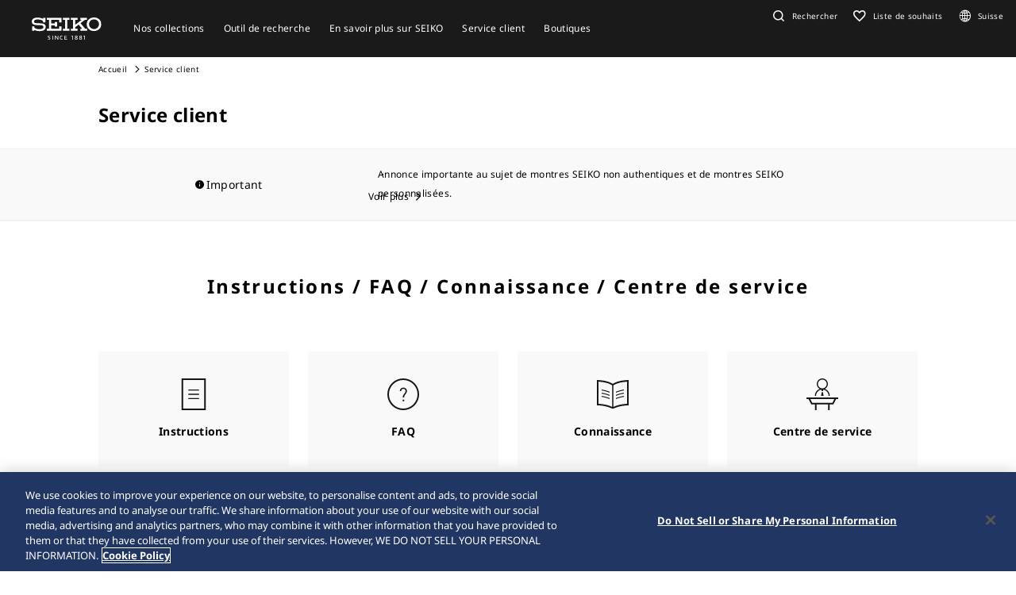

--- FILE ---
content_type: text/html; charset=utf-8
request_url: https://www.seikowatches.com/ch-fr/customerservice/?caliberNumber=&language=fr-FR&idx=M
body_size: 7009
content:






<!DOCTYPE html>
<html lang=fr >
<head>
  




    <meta charset="utf-8" />
    <title>Service client | SEIKO WATCHES</title>
    <meta name="viewport" content="width=device-width, initial-scale=1" />
    <meta name="format-detection" content="telephone=no">
        <link rel="canonical" href="/ch-fr/customerservice" />
        <meta http-equiv="X-UA-Compatible" content="IE=edge" />
    <meta name="format-detection" content="telephone=no,address=no,email=no" />
    <meta name="description" content="Seiko ist eine der wenigen voll integrierten Uhrenmanufakturen. Wir entwerfen und entwickeln unsere eigenen Uhrwerke mit modernster Technologie." />
    <meta name="keywords" content="Seiko, Seiko Uhr, Seiko Uhren, Manufaktur, Handwerkskunst, Uhr, Uhren, Armbanduhr, Japan" />
    <meta name="twitter:card" content="summary_large_image">

    
<!-- Google Tag Manager -->
<script>(function(w,d,s,l,i){w[l]=w[l]||[];w[l].push({'gtm.start':
new Date().getTime(),event:'gtm.js'});var f=d.getElementsByTagName(s)[0],
j=d.createElement(s),dl=l!='dataLayer'?'&l='+l:'';j.async=true;j.src=
'https://www.googletagmanager.com/gtm.js?id='+i+dl;f.parentNode.insertBefore(j,f);
})(window,document,'script','dataLayer','GTM-K6HG3NW');</script>
<!-- End Google Tag Manager -->                <link rel="shortcut icon" href="/ch-fr/-/media/Images/GlobalEn/Seiko/Home/common/SeikoLogo/favicon.ico" />
            <link rel="apple-touch-icon" sizes="180x180" href="/ch-fr/-/media/Images/GlobalEn/Seiko/Home/common/SeikoLogo/webclip.png" />
    <meta property="og:title" content="Service client | SEIKO WATCHES" />
    <meta property="og:type" content="article" />
    <meta property="og:url" content="https://www.seikowatches.com/ch-fr/customerservice" />
    
        <meta property="og:image" content="https://www.seikowatches.com/ch-fr/-/media/Images/GlobalEn/Seiko/Home/common/SeikoLogo/ThumbnailSeikoLogo.jpg" />
        <meta name="thumbnail" content="https://www.seikowatches.com/ch-fr/-/media/Images/GlobalEn/Seiko/Home/common/SeikoLogo/ThumbnailSeikoLogo.jpg" />
        <meta property="og:image:height" content="630" />
    <meta property="og:description" content="" />

    <meta property="og:locale :alternate" content="fr-FR" />
        <meta property="og:site_name" content="SEIKO WATCHES" />
    
    
    

    <link rel="stylesheet" href="/common/swc/css/style.css?cacheDate=202512030208" />
    <link rel="stylesheet" href="/vendor/seiko/css/common.css?cacheDate=202512030208" />
    
    
    
    
        <link rel="alternate" hreflang="ja-jp" href="https://www.seikowatches.com/jp-ja/customerservice" data-id="hreflang">
        <link rel="alternate" hreflang="en-us" href="https://www.seikowatches.com/us-en/customerservice" data-id="hreflang">
        <link rel="alternate" hreflang="en-uk" href="https://www.seikowatches.com/uk-en/customerservice" data-id="hreflang">
        <link rel="alternate" hreflang="en-au" href="https://www.seikowatches.com/au-en/customerservice" data-id="hreflang">
        <link rel="alternate" hreflang="en-in" href="https://www.seikowatches.com/in-en/customerservice" data-id="hreflang">
        <link rel="alternate" hreflang="de-de" href="https://www.seikowatches.com/de-de/customerservice" data-id="hreflang">
        <link rel="alternate" hreflang="es-latin" href="https://www.seikowatches.com/latin-es/customerservice" data-id="hreflang">
        <link rel="alternate" hreflang="th-th" href="https://www.seikowatches.com/th-th/customerservice" data-id="hreflang">
        <link rel="alternate" hreflang="ru-ru" href="https://www.seikowatches.com/ru-ru/customerservice" data-id="hreflang">
        <link rel="alternate" hreflang="fr-fr" href="https://www.seikowatches.com/fr-fr/customerservice" data-id="hreflang">
        <link rel="alternate" hreflang="it-it" href="https://www.seikowatches.com/it-it/customerservice" data-id="hreflang">
        <link rel="alternate" hreflang="en-nz" href="https://www.seikowatches.com/nz-en/customerservice" data-id="hreflang">
        <link rel="alternate" hreflang="nl-nl" href="https://www.seikowatches.com/nl-nl/customerservice" data-id="hreflang">
        <link rel="alternate" hreflang="en-nl" href="https://www.seikowatches.com/nl-en/customerservice" data-id="hreflang">
        <link rel="alternate" hreflang="fr-be" href="https://www.seikowatches.com/be-fr/customerservice" data-id="hreflang">
        <link rel="alternate" hreflang="en-be" href="https://www.seikowatches.com/be-en/customerservice" data-id="hreflang">
        <link rel="alternate" hreflang="nl-be" href="https://www.seikowatches.com/be-nl/customerservice" data-id="hreflang">
        <link rel="alternate" hreflang="fr-ca" href="https://www.seikowatches.com/ca-fr/customerservice" data-id="hreflang">
        <link rel="alternate" hreflang="en-ca" href="https://www.seikowatches.com/ca-en/customerservice" data-id="hreflang">
        <link rel="alternate" hreflang="en-ph" href="https://www.seikowatches.com/ph-en/customerservice" data-id="hreflang">
        <link rel="alternate" hreflang="es-es" href="https://www.seikowatches.com/es-es/customerservice" data-id="hreflang">
        <link rel="alternate" hreflang="id-id" href="https://www.seikowatches.com/id-id/customerservice" data-id="hreflang">
        <link rel="alternate" hreflang="pt-pt" href="https://www.seikowatches.com/pt-pt/customerservice" data-id="hreflang">
        <link rel="alternate" hreflang="pt-br" href="https://www.seikowatches.com/br-pt/customerservice" data-id="hreflang">
        <link rel="alternate" hreflang="en-my" href="https://www.seikowatches.com/my-en/customerservice" data-id="hreflang">
        <link rel="alternate" hreflang="en-sg" href="https://www.seikowatches.com/sg-en/customerservice" data-id="hreflang">
        <link rel="alternate" hreflang="tr-tr" href="https://www.seikowatches.com/tr-tr/customerservice" data-id="hreflang">
        <link rel="alternate" hreflang="zh-hk" href="https://www.seikowatches.com/hk-zh/customerservice" data-id="hreflang">
        <link rel="alternate" hreflang="zh-Hant-TW" href="https://www.seikowatches.com/tw-zh/customerservice" data-id="hreflang">
        <link rel="alternate" hreflang="ko-kr" href="https://www.seikowatches.com/kr-ko/customerservice" data-id="hreflang">
        <link rel="alternate" hreflang="en-no" href="https://www.seikowatches.com/no-en/customerservice" data-id="hreflang">
        <link rel="alternate" hreflang="en-lk" href="https://www.seikowatches.com/lk-en/customerservice" data-id="hreflang">
        <link rel="alternate" hreflang="en-bd" href="https://www.seikowatches.com/bd-en/customerservice" data-id="hreflang">
        <link rel="alternate" hreflang="en-se" href="https://www.seikowatches.com/se-en/customerservice" data-id="hreflang">
        <link rel="alternate" hreflang="es-ar" href="https://www.seikowatches.com/ar-es/customerservice" data-id="hreflang">
        <link rel="alternate" hreflang="es-co" href="https://www.seikowatches.com/co-es/customerservice" data-id="hreflang">
        <link rel="alternate" hreflang="en-middleeast" href="https://www.seikowatches.com/middleeast-en/customerservice" data-id="hreflang">
        <link rel="alternate" hreflang="da-dk" href="https://www.seikowatches.com/dk-da/customerservice" data-id="hreflang">
        <link rel="alternate" hreflang="de-ch" href="https://www.seikowatches.com/ch-de/customerservice" data-id="hreflang">
        <link rel="alternate" hreflang="fr-ch" href="https://www.seikowatches.com/ch-fr/customerservice" data-id="hreflang">
        <link rel="alternate" hreflang="it-ch" href="https://www.seikowatches.com/ch-it/customerservice" data-id="hreflang">
        <link rel="alternate" hreflang="es-mx" href="https://www.seikowatches.com/mx-es/customerservice" data-id="hreflang">
        <link rel="alternate" hreflang="en-gr" href="https://www.seikowatches.com/gr-en/customerservice" data-id="hreflang">
        <link rel="alternate" hreflang="vi-vn" href="https://www.seikowatches.com/vn-vi/customerservice" data-id="hreflang">
        <link rel="alternate" hreflang="en-benelux" href="https://www.seikowatches.com/benelux-en/customerservice" data-id="hreflang">

    
    

    

  
<meta name="VIcurrentDateTime" content="639045212301196485" />
<meta name="VirtualFolder" content="/ch-fr/" />
<script type="text/javascript" src="/layouts/system/VisitorIdentification.js"></script>

</head>
<body class="theme-sub customerServiceTop">
  
<!-- Google Tag Manager (noscript) -->
<noscript><iframe src="https://www.googletagmanager.com/ns.html?id=GTM-K6HG3NW"
height="0" width="0" style="display:none;visibility:hidden"></iframe></noscript>
<!-- End Google Tag Manager (noscript) -->

  
        <header class="l-globalHeader" id="l-globalHeader">
            <nav class="globalHeader">
                <div class="globalHeader-logo"><a class="_logo" href="/ch-fr/" target="_self"><img src="/ch-fr/-/media/Images/GlobalEn/Seiko/Home/common/SeikoLogo/SeikoLogo-white.svg?mh=28&amp;mw=88&amp;hash=58C3A05522D7723CB01ECA71C3704405" alt=""></a></div>
                <div class="globalHeader-nav">
                    <ul class="_list">
                                    <li class="_item js-megamenu-trigger" tabindex="0" aria-expanded="false" aria-haspopup="true" aria-controls="megamenu-brand">
                                        <div class="_category"><span class="_text">Nos collections</span></div>
                                        <div class="globalHeader-megamenu js-megamenu-body" id="megamenu-brand">
                                            <div class="megamenu-inner">
                                                <div class="container">
                                                    <div class="megamenu-brand">
                                                        <div class="row row-cols-5 gx-2 _list">
                                                                    <div class="col _item">
                                                                        <a class="_link" href="/ch-fr/products/kingseiko" target="_self">
                                                                            <div class="_thum"><img class="_image" src="/ch-fr/-/media/Images/GlobalEn/Seiko/Home/TOP/megamenu/megamenu_kingseiko_2025.jpg?mh=440&amp;mw=776&amp;hash=49A183CC4DA5F3E0CA6ECEF8D59720B0" alt=""></div>
                                                                            <div class="_title">King Seiko</div>
                                                                        </a>
                                                                    </div>
                                                                    <div class="col _item">
                                                                        <a class="_link" href="/ch-fr/products/prospex" target="_self">
                                                                            <div class="_thum"><img class="_image" src="/ch-fr/-/media/Images/GlobalEn/Seiko/Home/TOP/megamenu/megamenu_prospex_2025.jpg?mh=440&amp;mw=776&amp;hash=CB5CB6397591A16F02503E9A40E3952D" alt=""></div>
                                                                            <div class="_title">Prospex</div>
                                                                        </a>
                                                                    </div>
                                                                    <div class="col _item">
                                                                        <a class="_link" href="/ch-fr/products/presage" target="_self">
                                                                            <div class="_thum"><img class="_image" src="/ch-fr/-/media/Images/GlobalEn/Seiko/Home/products/presage/202407_owned_top_Prs_brands_1000_1000_2.jpg?mh=440&amp;mw=776&amp;hash=402EB762D40E83A07675DE191BB6589A" alt=""></div>
                                                                            <div class="_title">Presage</div>
                                                                        </a>
                                                                    </div>
                                                                    <div class="col _item">
                                                                        <a class="_link" href="/ch-fr/products/astron" target="_self">
                                                                            <div class="_thum"><img class="_image" src="/ch-fr/-/media/Images/GlobalEn/Seiko/Home/products/astron/astron2505/2025SS_AST_brand_776_436.jpg?mh=440&amp;mw=776&amp;hash=EAF1B02AFF048FFA65983268DE63F378" alt=""></div>
                                                                            <div class="_title">Astron </div>
                                                                        </a>
                                                                    </div>
                                                                    <div class="col _item">
                                                                        <a class="_link" href="/ch-fr/products/5sports" target="_self">
                                                                            <div class="_thum"><img class="_image" src="/ch-fr/-/media/Images/GlobalEn/Seiko/Home/products/5sports/250822brandupdate/brand_1280.jpg?mh=440&amp;mw=776&amp;hash=3EAE4DBF3C59A4C0D475A00F7C18D170" alt=""></div>
                                                                            <div class="_title">5 Sports</div>
                                                                        </a>
                                                                    </div>
                                                                    <div class="col _item">
                                                                        <a class="_link" href="/ch-fr/products/seiko-power-design-project" target="_self">
                                                                            <div class="_thum"><img class="_image" src="/ch-fr/-/media/Images/GlobalEn/Seiko/Home/products/seiko-power-design-project/common/pd__header__thumbnail.jpg?mh=440&amp;mw=776&amp;hash=4BB271E14946551BDBCEED18E3AB511A" alt=""></div>
                                                                            <div class="_title">Seiko power design project</div>
                                                                        </a>
                                                                    </div>
                                                        </div>
                                                        <div class="megamenu-title"><a class="_link" href="/ch-fr/products" target="_self">Nos collections</a></div>
                                                    </div>
                                                </div>
                                            </div>
                                        </div>
                                    </li>
                                    <li class="_item js-megamenu-trigger" tabindex="0" aria-expanded="false" aria-haspopup="true" aria-controls="megamenu-watch">
                                        <div class="_category"><span class="_text">Outil de recherche</span></div>
                                        <div class="globalHeader-megamenu js-megamenu-body" id="megamenu-watch">
                                            <div class="megamenu-inner">
                                                <div class="container">
                                                    <div class="megamenu-watch">
                                                        <div class="_left">
                                                             <div class="megamenu-title">Outil de recherche</div>
            <ul class="_list">
                <li class="_item"><a class="_link" href="/ch-fr/watchfinder">Outil de recherche</a></li>
            </ul>
                                                        </div>
                                                        <div class="_right">
                                                            <div class="megamenu-title">Cat&#233;gories</div>
                                                            <div class="row gx-2 _list">
                                                                        <div class="col-4 _item">
                                                                            <a class="_link" href="/ch-fr/watchfinder?new=true" target="_self">
                                                                                <div class="_thum"><img class="_image" src="/ch-fr/-/media/Images/GlobalEn/Seiko/Home/TOP/category/category_new.jpg?mh=240&amp;mw=430&amp;hash=21D03D728195A4273C245F327D48185D" alt=""></div>
                                                                                <div class="_text">
                                                                                    <div class="_en">Nouveaut&#233;s</div>
                                                                                    <div class="_ja"></div>
                                                                                </div>
                                                                            </a>
                                                                        </div>
                                                                        <div class="col-4 _item">
                                                                            <a class="_link" href="/ch-fr/watchfinder?limited=true" target="_self">
                                                                                <div class="_thum"><img class="_image" src="/ch-fr/-/media/Images/GlobalEn/Seiko/Home/TOP/category/category_limited.jpg?mh=240&amp;mw=430&amp;hash=EEF1275CEAA969373A33294D5B81C27C" alt=""></div>
                                                                                <div class="_text">
                                                                                    <div class="_en">&#201;ditions Limit&#233;es</div>
                                                                                    <div class="_ja"></div>
                                                                                </div>
                                                                            </a>
                                                                        </div>
                                                                        <div class="col-4 _item">
                                                                            <a class="_link" href="/ch-fr/watchfinder?use=Divers" target="_self">
                                                                                <div class="_thum"><img class="_image" src="/ch-fr/-/media/Images/GlobalEn/Seiko/Home/TOP/megamenu/category/megamenu_category_divers.jpg?mh=240&amp;mw=430&amp;hash=AD617F7B2A88076D90B97073787F04A6" alt=""></div>
                                                                                <div class="_text">
                                                                                    <div class="_en">Montres de plong&#233;e</div>
                                                                                    <div class="_ja"></div>
                                                                                </div>
                                                                            </a>
                                                                        </div>
                                                                        <div class="col-3 _item">
                                                                            <a class="_link" href="/ch-fr/watchfinder/casematerial" target="_self">
                                                                                <div class="_thum"><img class="_image" src="/ch-fr/-/media/Images/GlobalEn/Seiko/Home/TOP/megamenu/category/megamenu_category_case_material.jpg?mh=240&amp;mw=430&amp;hash=77560467F342E86CFBCAFF00B6B5967A" alt=""></div>
                                                                                <div class="_text">
                                                                                    <div class="_en">Mati&#232;re du bo&#238;tier</div>
                                                                                    <div class="_ja"></div>
                                                                                </div>
                                                                            </a>
                                                                        </div>
                                                                        <div class="col-3 _item">
                                                                            <a class="_link" href="/ch-fr/watchfinder/bandmaterial" target="_self">
                                                                                <div class="_thum"><img class="_image" src="/ch-fr/-/media/Images/GlobalEn/Seiko/Home/TOP/megamenu/category/megamenu_category_band_material.jpg?mh=240&amp;mw=430&amp;hash=4C69D9B85CD464686F78114731484C5A" alt=""></div>
                                                                                <div class="_text">
                                                                                    <div class="_en">Mati&#232;re du bracelet</div>
                                                                                    <div class="_ja"></div>
                                                                                </div>
                                                                            </a>
                                                                        </div>
                                                                        <div class="col-3 _item">
                                                                            <a class="_link" href="/ch-fr/watchfinder/Movement" target="_self">
                                                                                <div class="_thum"><img class="_image" src="/ch-fr/-/media/Images/GlobalEn/Seiko/Home/TOP/megamenu/category/megamenu_category_movement.jpg?mh=240&amp;mw=430&amp;hash=8057AD1EAAB7809DBC830121C7AB3196" alt=""></div>
                                                                                <div class="_text">
                                                                                    <div class="_en">Mouvement</div>
                                                                                    <div class="_ja"></div>
                                                                                </div>
                                                                            </a>
                                                                        </div>
                                                                        <div class="col-3 _item">
                                                                            <a class="_link" href="/ch-fr/watchfinder/casesize" target="_self">
                                                                                <div class="_thum"><img class="_image" src="/ch-fr/-/media/Images/GlobalEn/Seiko/Home/TOP/megamenu/category/megamenu_category_size.jpg?mh=240&amp;mw=430&amp;hash=CC3B03B190DAF2132D4FFC1FCBD3AA02" alt=""></div>
                                                                                <div class="_text">
                                                                                    <div class="_en">Dimensions du bo&#238;tier</div>
                                                                                    <div class="_ja"></div>
                                                                                </div>
                                                                            </a>
                                                                        </div>
                                                            </div>
                                                        </div>
                                                    </div>
                                                </div>
                                            </div>
                                        </div>
                                    </li>
                                    <li class="_item js-megamenu-trigger" tabindex="0" aria-expanded="false" aria-haspopup="true" aria-controls="megamenu-about">
                                        <div class="_category"><span class="_text">En savoir plus sur SEIKO</span></div>
                                        <div class="globalHeader-megamenu js-megamenu-body" id="megamenu-about">
                                            <div class="megamenu-inner">
                                                <div class="container">
                                                    <div class="megamenu-about">
                                                        <div class="_left">
                                                            <div class="_group">
    <div class="megamenu-title"><a class="_link" href="/ch-fr/world">En savoir plus sur SEIKO</a></div>
    <ul class="megamenu-linkList">
        <li class="_item"><a class="_link" href="/ch-fr/world#history">Histoire</a></li>
        <li class="_item"><a class="_link" href="/ch-fr/world#visit">Visitez</a></li>
        <li class="_item"><a class="_link" href="/ch-fr/world#today">Aujourd'hui</a></li>
        <li class="_item"><a class="_link" href="/ch-fr/world#technology">Technologie</a></li>
    </ul>
    </div>
    <div class="_group">
    <div class="megamenu-title"><a class="_link" href="/ch-fr/news">Actualités</a></div>
    <ul class="megamenu-linkList">
        <li class="_item"><a class="_link" href="/ch-fr/news?category=3384fd4f79e14798ac8d470151f5dace">Important</a></li>
        <li class="_item"><a class="_link" href="/ch-fr/news?category=bc53f87f6d3a468c90941f2c20d652d4">Communiqué de presse</a></li>
        <li class="_item"><a class="_link" href="/ch-fr/news?category=e856b3a7ea36491593784ee2c10d3897">Sujets</a></li>
    </ul>
    </div>
    <div class="_group">
    <div class="megamenu-title"><a class="_link" href="/ch-fr/company">Société</a></div>
<ul class="megamenu-linkList">
    <li class="_item"><a class="_link" href="/ch-fr/company/sustainability/index">Durabilité</a></li>
</ul>
</div>
                                                        </div>
                                                        <div class="_right">
                                                            <div class="megamenu-title">En savoir plus</div>
                                                            <div class="row row-cols-3 _list">
                                                                        <div class="col _item">
                                                                            <a class="_link" href="https://www.seikowatches.com/ch-fr/special/heritage/" target="_self">
                                                                                <div class="_thum"><img class="_image" src="/ch-fr/-/media/Images/GlobalEn/Seiko/Home/world/1_history_01.jpg?mh=106&amp;mw=188&amp;hash=9E04AAB3F21CB560D7301074E3F91FC8" alt=""></div>
                                                                                <div class="_text">
                                                                                    <span class="_tag">Histoire</span>
                                                                                    <div class="_title">Notre h&#233;ritage</div>
                                                                                </div>
                                                                            </a>
                                                                        </div>
                                                                        <div class="col _item">
                                                                            <a class="_link" href="https://museum.seiko.co.jp/en/" target="_blank">
                                                                                <div class="_thum"><img class="_image" src="/ch-fr/-/media/Images/GlobalEn/Seiko/Home/world/SWC.jpg?mh=106&amp;mw=188&amp;hash=50E817E7844F588099D228B649EA5056" alt=""></div>
                                                                                <div class="_text">
                                                                                    <span class="_tag">Visitez</span>
                                                                                    <div class="_title">Le mus&#233;e Seiko Ginza</div>
                                                                                </div>
                                                                            </a>
                                                                        </div>
                                                                        <div class="col _item">
                                                                            <a class="_link" href="https://www.seikowatches.com/ch-fr/special/tokinowaza/" target="_self">
                                                                                <div class="_thum"><img class="_image" src="/ch-fr/-/media/Images/GlobalEn/Seiko/Home/world/tokinowaza.jpg?mh=106&amp;mw=188&amp;hash=7BC64DD5732B379B8906DEF706422108" alt=""></div>
                                                                                <div class="_text">
                                                                                    <span class="_tag">Technologie</span>
                                                                                    <div class="_title">Toki-no-Waza - Artisan du Temps</div>
                                                                                </div>
                                                                            </a>
                                                                        </div>
                                                                        <div class="col _item">
                                                                            <a class="_link" href="/ch-fr/company/sustainability/index" target="_self">
                                                                                <div class="_thum"><img class="_image" src="/ch-fr/-/media/Images/GlobalEn/Seiko/Home/company/sdg_icon_wheel_3.jpeg?mh=106&amp;mw=188&amp;hash=7F4C7985A2E620CD60339C3C0522CD65" alt=""></div>
                                                                                <div class="_text">
                                                                                    <span class="_tag">Durabilit&#233;</span>
                                                                                    <div class="_title">Durabilit&#233;</div>
                                                                                </div>
                                                                            </a>
                                                                        </div>
                                                                        <div class="col _item">
                                                                            <a class="_link" href="/ch-fr/special/145years" target="_self">
                                                                                <div class="_thum"><img class="_image" src="/ch-fr/-/media/Images/GlobalEn/Seiko/Home/special/145years/top-pc_en.jpg?mh=106&amp;mw=188&amp;hash=06D3AF1A6A3B6A986DCA5F7CCA1BDFC1" alt=""></div>
                                                                                <div class="_text">
                                                                                    <span class="_tag">Le site sp&#233;cial du 145e anniversaire de Seiko</span>
                                                                                    <div class="_title">Le site sp&#233;cial du 145e anniversaire de Seiko</div>
                                                                                </div>
                                                                            </a>
                                                                        </div>
                                                            </div>
                                                        </div>
                                                    </div>
                                                </div>
                                            </div>
                                        </div>
                                    </li>
                                    <li class="_item js-megamenu-trigger" tabindex="0" aria-expanded="false" aria-haspopup="true" aria-controls="megamenu-customer">
                                        <div class="_category"><span class="_text">Service client</span></div>
                                        <div class="globalHeader-megamenu js-megamenu-body" id="megamenu-customer">
                                            <div class="megamenu-inner">
                                                <div class="container">
                                                    <div class="megamenu-customer">
                                                        <div class="_top">
                                                            <div class="megamenu-title"></div>
                                                                <div class="megamenu-customer">
        <div class="_top">
        <div class="megamenu-title">Service client</div>
        <ul class="_list">
            <li class="_item"><a class="_link" href="/ch-fr/customerservice">Service client</a></li>
            <li class="_item"><a class="_link" href="/ch-fr/customerservice/instruction">Instructions</a></li>
        </ul>
        </div>
        <div class="_bottom">
        <div class="row row-cols-3 gx-0 _list">
    
        <div class="col _item">
        <div class="_title"><a class="_link" href="/ch-fr/customerservice/faq">FAQ</a></div>
        </div>
    
        <div class="col _item">
    
            <div class="_title"><a class="_link" href="/ch-fr/customerservice/knowledge">Savoir-faire</a></div>
            </div>
        
        <div class="col _item">
        <div class="_title"><a class="_link" href="/ch-fr/customerservice/contact/servicecenter">Centre de Service</a></div>
    
        </div>
        </div>
        </div>
        </div>
                                                        </div>
                                                        <div class="_bottom">
                                                            
                                                        </div>
                                                    </div>
                                                </div>
                                            </div>
                                        </div>
                                    </li>
                                    <li class="_item js-megamenu-trigger" tabindex="0" aria-expanded="false" aria-haspopup="true" aria-controls="megamenu-shop">
                                        <div class="_category"><span class="_text">Boutiques</span></div>
                                        <div class="globalHeader-megamenu js-megamenu-body" id="megamenu-shop">
                                            <div class="megamenu-inner">
                                                <div class="container">
                                                    <div class="megamenu-shop">
                                                                <div class="megamenu-shop">
            <div class="row row-cols-3 gx-0 _list">
            <div class="col _item">
            <div class="_title">Trouvez un revendeur</div>
            <ul class="megamenu-linkList">
                <li class="_item"><a class="_link" href="/ch-fr/stores/map">Recherche de boutiques avec une carte</a></li>
                <li class="_item"><a class="_link" href="/ch-fr/stores/list">Recherche de boutiques avec une liste</a></li>
                <li class="_item"><a class="_link" href="/error/404?item=web%3a%7b0523625D-DDDA-4188-97C4-25EC7576BF20%7d%40fr-FR">Magasins en ligne (liste)</a></li>
                <li class="_item"><a class="_link" href="https://www.seikoboutique.fr/" target="_blank">Boutique en ligne</a></li>
            </ul>
            </div>
            <div class="col _item">
            <div class="_title"><a class="_link" href="/ch-fr/stores/list?storetype=d47d14893ea9438ea86572728ae50879,cb38c90b9d8e47eaa251d8161f283fbc">Siège et boutiques Seiko</a></div>
            </div>
            <div class="col _item">
            <div class="_title"><a class="_link" href="/ch-fr/stores">Boutiques top</a></div>
            </div>
            </div>
        </div>
                                                    </div>
                                                </div>
                                            </div>
                                        </div>
                                    </li>
                    </ul>
                </div>
                <div class="globalHeader-utility">
                    <ul class="_list">
    <li class="_item _search"><a class="_button js-headerSearch-button" href="" role="button" aria-expanded="false" aria-haspopup="true" aria-controls="header-search"><span class="_icon"><em class="icon-search"></em></span><span class="_text">Rechercher</span></a>
    <div class="globalHeader-search js-headerSearch-body" id="header-search">
    <div class="headerSearch-inner">
    <p class="_label">Rechercher</p>
    <div class="mf_finder_container">
        <mf-search-box submit-text="" ajax-url="//finder.api.mf.marsflag.com/api/v1/finder_service/documents/22044356/search" serp-url="/ch-fr/search" category-csv="ChFr" category-default="ChFr" pagemax-default="20" doctype-default="html" sort-default="0"></mf-search-box>
    </div>
    </div>
    </div>
    </li>
    <li class="_item _favorite"><a class="_link" href="/ch-fr/wishlist"><span class="_icon"><em class="icon-favorite-outline"></em></span><span class="_text">Liste de souhaits</span></a></li>
    <li class="_item _lang"><a class="_link" href="/ch-fr/selectregion"><span class="_icon"><i class="icon-lang"></i></span><span class="_text">Suisse</span></a></li>
    <li class="_item _mobileMenu"><a class="mobileMenu-button js-mobileMenu-button" role="button" aria-expanded="false" aria-haspopup="true" aria-controls="globalHeader-mobileMenu" aria-label="メニューを開く／閉じる"><span class="_icon" aria-hidden="true"><span class="_top"></span><span class="_mid"></span><span class="_bot"></span></span></a></li>
</ul>
                </div>
            </nav>
            <div class="globalHeader-mobileMenu" id="globalHeader-mobileMenu">
                <div class="headerMobileMenu-main">
                    <div class="headerMobileMenu-main-inner">
                        <div class="headerMobileMenu-search">
                            <div class="mf_finder_container">
        <mf-search-box submit-text="" ajax-url="//finder.api.mf.marsflag.com/api/v1/finder_service/documents/22044356/search" serp-url="/ch-fr/search" category-csv="ChFr" category-default="ChFr" pagemax-default="20" doctype-default="html" sort-default="0"></mf-search-box>
    </div>
                        </div>
                        <nav class="headerMobileMenu-nav">
                            <ul class="_list">
                                            <li class="_item">
                                                <a class="_button js-mobileMenuAccordion-button" href="" role="button" aria-expanded="false" aria-haspopup="true" aria-controls="mobileMenu-brand">Nos collections</a>
                                                <div class="_body js-mobileMenuAccordion-body" id="mobileMenu-brand">
                                                    <ul class="_list">
                                                        <li class="_item">
                                                            <div class="_main"><a class="_link" href="/ch-fr/products" target="_self">Nos collections</a></div>
                                                        </li>
                                                        <li class="_item">
                                                            <div class="_carousel">
                                                                <div class="swiper swiper-mobileMenu swiper-initialized swiper-horizontal swiper-pointer-events swiper-free-mode">
                                                                    <div class="swiper-wrapper swiper-wrapper-mobileMenu" id="swiper-wrapper-7c1ebac102cd28fa3" aria-live="polite" style="cursor: grab; transition-duration: 0ms;">
                                                                                <div class="swiper-slide swiper-slide-mobileMenu">
                                                                                    <a class="mobileMenu-brandLink" href="/ch-fr/products/kingseiko" target="_self">
                                                                                        <div class="_visual"><img class="_image" src="/ch-fr/-/media/Images/GlobalEn/Seiko/Home/TOP/megamenu/megamenu_kingseiko_2025.jpg?mh=440&amp;mw=776&amp;hash=49A183CC4DA5F3E0CA6ECEF8D59720B0" alt=""></div><span class="_title">King Seiko</span>
                                                                                    </a>
                                                                                </div>
                                                                                <div class="swiper-slide swiper-slide-mobileMenu">
                                                                                    <a class="mobileMenu-brandLink" href="/ch-fr/products/prospex" target="_self">
                                                                                        <div class="_visual"><img class="_image" src="/ch-fr/-/media/Images/GlobalEn/Seiko/Home/TOP/megamenu/megamenu_prospex_2025.jpg?mh=440&amp;mw=776&amp;hash=CB5CB6397591A16F02503E9A40E3952D" alt=""></div><span class="_title">Prospex</span>
                                                                                    </a>
                                                                                </div>
                                                                                <div class="swiper-slide swiper-slide-mobileMenu">
                                                                                    <a class="mobileMenu-brandLink" href="/ch-fr/products/presage" target="_self">
                                                                                        <div class="_visual"><img class="_image" src="/ch-fr/-/media/Images/GlobalEn/Seiko/Home/products/presage/202407_owned_top_Prs_brands_1000_1000_2.jpg?mh=440&amp;mw=776&amp;hash=402EB762D40E83A07675DE191BB6589A" alt=""></div><span class="_title">Presage</span>
                                                                                    </a>
                                                                                </div>
                                                                                <div class="swiper-slide swiper-slide-mobileMenu">
                                                                                    <a class="mobileMenu-brandLink" href="/ch-fr/products/astron" target="_self">
                                                                                        <div class="_visual"><img class="_image" src="/ch-fr/-/media/Images/GlobalEn/Seiko/Home/products/astron/astron2505/2025SS_AST_brand_776_436.jpg?mh=440&amp;mw=776&amp;hash=EAF1B02AFF048FFA65983268DE63F378" alt=""></div><span class="_title">Astron </span>
                                                                                    </a>
                                                                                </div>
                                                                                <div class="swiper-slide swiper-slide-mobileMenu">
                                                                                    <a class="mobileMenu-brandLink" href="/ch-fr/products/5sports" target="_self">
                                                                                        <div class="_visual"><img class="_image" src="/ch-fr/-/media/Images/GlobalEn/Seiko/Home/products/5sports/250822brandupdate/brand_1280.jpg?mh=440&amp;mw=776&amp;hash=3EAE4DBF3C59A4C0D475A00F7C18D170" alt=""></div><span class="_title">5 Sports</span>
                                                                                    </a>
                                                                                </div>
                                                                                <div class="swiper-slide swiper-slide-mobileMenu">
                                                                                    <a class="mobileMenu-brandLink" href="/ch-fr/products/seiko-power-design-project" target="_self">
                                                                                        <div class="_visual"><img class="_image" src="/ch-fr/-/media/Images/GlobalEn/Seiko/Home/products/seiko-power-design-project/common/pd__header__thumbnail.jpg?mh=440&amp;mw=776&amp;hash=4BB271E14946551BDBCEED18E3AB511A" alt=""></div><span class="_title">Seiko power design project</span>
                                                                                    </a>
                                                                                </div>
                                                                    </div>
                                                                    <div class="swiper-scrollbar swiper-scrollbar-mobileMenu"><div class="swiper-scrollbar-drag"></div></div>
                                                                    <span class="swiper-notification" aria-live="assertive" aria-atomic="true"></span>
                                                                </div>
                                                            </div>
                                                        </li>
                                                    </ul>
                                                </div>
                                            </li>
                                            <li class="_item"><a class="_link" href="/ch-fr/watchfinder" target="_self">Outil de recherche</a></li>
                                            <li class="_item">
                                                <a class="_button js-mobileMenuAccordion-button" href="" role="button" aria-expanded="false" aria-haspopup="true" aria-controls="mobileMenu-about">En savoir plus sur SEIKO</a>
                                                <div class="_body js-mobileMenuAccordion-body" id="mobileMenu-about">
                                                    <ul class="_list">
                                                        <li class="_item">
    <div class="_main"><a class="_link" href="/ch-fr/world">En savoir plus sur SEIKO</a></div>
    <ul class="_sub">
        <li class="_item"><a class="_link" href="/ch-fr/world#history">Histoire</a></li>
        <li class="_item"><a class="_link" href="/ch-fr/world#visit">Visitez</a></li>
        <li class="_item"><a class="_link" href="/ch-fr/world#today">Aujourd'hui</a></li>
        <li class="_item"><a class="_link" href="/ch-fr/world#technology">Technologie</a></li>
    </ul>
</li>
<li class="_item">
    <div class="_main"><a class="_link" href="/ch-fr/news">Actualités</a></div>
    <ul class="_sub">
        <li class="_item"><a class="_link" href="/ch-fr/news?category=3384fd4f79e14798ac8d470151f5dace">Important</a></li>
        <li class="_item"><a class="_link" href="/ch-fr/news?category=bc53f87f6d3a468c90941f2c20d652d4">Communiqué de presse</a></li>
        <li class="_item"><a class="_link" href="/ch-fr/news?category=e856b3a7ea36491593784ee2c10d3897">Sujets</a></li>
    </ul>
</li>
<li class="_item">
    <div class="_main"><a class="_link" href="/ch-fr/company">Société</a></div>
<ul class="_sub">
        <li class="_item"><a class="_link" href="/ch-fr/company/sustainability/index">Durabilité</a></li>
</ul>
</li>
                                                        <li class="_item">
                                                            <div class="_title">En savoir plus</div>
                                                            <div class="_carousel">
                                                                <div class="swiper swiper-mobileMenu swiper-initialized swiper-horizontal swiper-pointer-events swiper-free-mode">
                                                                    <div class="swiper-wrapper swiper-wrapper-mobileMenu" id="swiper-wrapper-ea059d2910ef4e1053" aria-live="polite" style="cursor: grab; transition-duration: 0ms;">
                                                                                <div class="swiper-slide swiper-slide-mobileMenu">
                                                                                    <a class="mobileMenu-pickupLink" href="https://www.seikowatches.com/ch-fr/special/heritage/" target="_self">
                                                                                        <div class="_visual"><img class="_image" src="/ch-fr/-/media/Images/GlobalEn/Seiko/Home/world/1_history_01.jpg?mh=106&amp;mw=188&amp;hash=9E04AAB3F21CB560D7301074E3F91FC8" alt=""></div>
                                                                                        <div class="_text">
                                                                                            <span class="_tag">Histoire</span>
                                                                                            <div class="_title">Notre h&#233;ritage</div>
                                                                                        </div>
                                                                                    </a>
                                                                                </div>
                                                                                <div class="swiper-slide swiper-slide-mobileMenu">
                                                                                    <a class="mobileMenu-pickupLink" href="https://museum.seiko.co.jp/en/" target="_blank">
                                                                                        <div class="_visual"><img class="_image" src="/ch-fr/-/media/Images/GlobalEn/Seiko/Home/world/SWC.jpg?mh=106&amp;mw=188&amp;hash=50E817E7844F588099D228B649EA5056" alt=""></div>
                                                                                        <div class="_text">
                                                                                            <span class="_tag">Visitez</span>
                                                                                            <div class="_title">Le mus&#233;e Seiko Ginza</div>
                                                                                        </div>
                                                                                    </a>
                                                                                </div>
                                                                                <div class="swiper-slide swiper-slide-mobileMenu">
                                                                                    <a class="mobileMenu-pickupLink" href="https://www.seikowatches.com/ch-fr/special/tokinowaza/" target="_self">
                                                                                        <div class="_visual"><img class="_image" src="/ch-fr/-/media/Images/GlobalEn/Seiko/Home/world/tokinowaza.jpg?mh=106&amp;mw=188&amp;hash=7BC64DD5732B379B8906DEF706422108" alt=""></div>
                                                                                        <div class="_text">
                                                                                            <span class="_tag">Technologie</span>
                                                                                            <div class="_title">Toki-no-Waza - Artisan du Temps</div>
                                                                                        </div>
                                                                                    </a>
                                                                                </div>
                                                                                <div class="swiper-slide swiper-slide-mobileMenu">
                                                                                    <a class="mobileMenu-pickupLink" href="/ch-fr/company/sustainability/index" target="_self">
                                                                                        <div class="_visual"><img class="_image" src="/ch-fr/-/media/Images/GlobalEn/Seiko/Home/company/sdg_icon_wheel_3.jpeg?mh=106&amp;mw=188&amp;hash=7F4C7985A2E620CD60339C3C0522CD65" alt=""></div>
                                                                                        <div class="_text">
                                                                                            <span class="_tag">Durabilit&#233;</span>
                                                                                            <div class="_title">Durabilit&#233;</div>
                                                                                        </div>
                                                                                    </a>
                                                                                </div>
                                                                                <div class="swiper-slide swiper-slide-mobileMenu">
                                                                                    <a class="mobileMenu-pickupLink" href="/ch-fr/special/145years" target="_self">
                                                                                        <div class="_visual"><img class="_image" src="/ch-fr/-/media/Images/GlobalEn/Seiko/Home/special/145years/top-pc_en.jpg?mh=106&amp;mw=188&amp;hash=06D3AF1A6A3B6A986DCA5F7CCA1BDFC1" alt=""></div>
                                                                                        <div class="_text">
                                                                                            <span class="_tag">Le site sp&#233;cial du 145e anniversaire de Seiko</span>
                                                                                            <div class="_title">Le site sp&#233;cial du 145e anniversaire de Seiko</div>
                                                                                        </div>
                                                                                    </a>
                                                                                </div>
                                                                    </div>
                                                                    <div class="swiper-scrollbar swiper-scrollbar-mobileMenu"><div class="swiper-scrollbar-drag"></div></div>
                                                                    <span class="swiper-notification" aria-live="assertive" aria-atomic="true"></span>
                                                                </div>
                                                            </div>
                                                        </li>
                                                    </ul>
                                                </div>
                                            </li>
                                            <li class="_item">
                                                <a class="_button js-mobileMenuAccordion-button" href="" role="button" aria-expanded="false" aria-haspopup="true" aria-controls="mobileMenu-customer">Service client</a>
                                                <div class="_body js-mobileMenuAccordion-body" id="mobileMenu-customer">
                                                            <ul class="_list">
            <li class="_item">
                <div class="_main"><a class="_link" href="/ch-fr/customerservice">Service client</a></div>
                <ul class="_sub">
                    <li class="_item"><a class="_link" href="/ch-fr/customerservice/instruction">Instructions</a></li>
                    <li class="_item"><a class="_link" href="/ch-fr/customerservice/faq">FAQ</a></li>
                    <li class="_item"><a class="_link" href="/ch-fr/customerservice/knowledge">Savoir-faire</a></li>
                    <li class="_item"><a class="_link" href="/ch-fr/customerservice/contact/servicecenter">Centre de Service</a></li>
                </ul>
            </li>
        </ul>

                                                </div>
                                            </li>
                                            <li class="_item">
                                                <a class="_button js-mobileMenuAccordion-button" href="" role="button" aria-expanded="false" aria-haspopup="true" aria-controls="mobileMenu-shop">Boutiques</a>
                                                <div class="_body js-mobileMenuAccordion-body" id="mobileMenu-shop">
                                                            <ul class="_list">
            <li class="_item">
                <div class="_main"><a class="_link" href="/ch-fr/stores">Boutiques</a></div>
                <ul class="_sub">
                    <li class="_item"><a class="_link" href="/ch-fr/stores/map">Search stores by map</a></li>
                    <li class="_item"><a class="_link" href="/ch-fr/stores/list">Search stores from the list</a></li>
                    <li class="_item"><a class="_link" href="/error/404?item=web%3a%7b0523625D-DDDA-4188-97C4-25EC7576BF20%7d%40fr-FR">Online Stores (List)</a></li>
                    <li class="_item"><a class="_link" href="https://www.seikoboutique.fr/" target="_blank">Shop Online</a></li>
                </ul>
            </li>
            <li class="_item">
                <div class="_main"><a class="_link" href="/ch-fr/stores/list?storetype=d47d14893ea9438ea86572728ae50879,cb38c90b9d8e47eaa251d8161f283fbc">Siège et boutiques Seiko</a></div>
            </li>    
        </ul>
                                                </div>
                                            </li>
                            </ul>
                        </nav>
                    </div>
                </div>
                <div class="headerMobileMenu-sub">
                    <div class="headerMobileMenu-sub-inner">
                        <ul class="_list">
    <li class="_item _watch"><a class="_link" href="/ch-fr/watchfinder"><span class="_icon"><em class="icon-watch"></em></span><span class="_text">Outil de recherche</span></a></li>
    <li class="_item _favorite"><a class="_link" href="/ch-fr/wishlist"><span class="_icon"><em class="icon-favorite-outline"></em></span><span class="_text">Liste de souhaits</span></a></li>
    <li class="_item _shop"><a class="_link" href="/ch-fr/stores"><span class="_icon"><em class="icon-pin"></em></span><span class="_text">Boutiques</span></a></li>
    <li class="_item _lang"><a class="_link" href="/ch-fr/selectregion"><span class="_icon"><em class="icon-lang"></em></span><span class="_text">Sélectionner la région</span></a></li>
</ul>
                    </div>
                </div>
            </div>
        </header>

  
<main class="l-mainContent-wrapper">
  <div class="l-mainContent">
    <div class="l-mainContent-main">
      



<nav class="breadcrumb" aria-label="breadcrumb">
  <div class="container">
    <ol class="breadcrumb-list">
          <li class="_item"><a class="_link" href="/ch-fr/" target="_self">Accueil</a></li>
      <li class="_item" aria-current="page"><span class="_current">Service client</span></li>
    </ol>
  </div>
</nav>

<div class="generalDetailTitle">
    <div class="container">
            <h1 class="generalDetailTitle-title">Service client</h1>
    </div>
</div>


  <div class="customerImportantNotice importantNoticeWrapperPadding">
    <div class="container">
      <div class="customerImportantNotice-inner">
        <div class="row _row">
          <div class="col-lg-4 _title"><span>Important</span></div>
          <div class="col-lg-8 _contents importantNoticePadding">
            <ul class="_list importantNoticeList">
                <li class="_item">
                    <a class="_link" href="/ch-fr/news/2025/importantnotice/20251006" target="">
                  Annonce importante au sujet de montres SEIKO non authentiques et de montres SEIKO personnalis&#233;es.                                      </a>
                </li>
            </ul>
              <div class="_more"><a class="_link" href="/ch-fr/news/?category=3384fd4f79e14798ac8d470151f5dace" target="_self">Voir plus</a></div>
          </div>
        </div>
      </div>
    </div>
  </div>



<!-- data-item-name="Body" data-item-id="{ADE7C0D9-2609-467B-B866-FE31EB050143}" data-item-version="1" data-item-language="fr-FR" data-item-clone="False" data-flexible-body="body" data-flexible-body-template-name="Body" data-flexible-body-template-id="{98EF9928-64B5-487D-B22D-C73FC26662BD}" -->
<!-- Start:FlexibleBodyBlock -->

<script>
  var lineupConfig = {};
</script>

            <div id="s010" data-item-name="s010" data-item-id="{4B09B8C7-A45C-4217-912F-5D3E09B7988D}" data-item-version="4" data-item-language="fr-FR" data-item-clone="False" data-item-workflow-state="{D8327D01-B461-4CE1-8B7B-89D8157759B6}" data-flexible-body="content" data-flexible-body-template-name="One Column Contents" data-flexible-body-template-id="{9AD1284B-B050-4D92-92E9-976CDF38DBF0}" class="section section-space-top-3 section-space-bottom-3 color-black bg-white" style="">
                <div class="section-header">
                  <div class="container">
                    <h2 class="section-title">Instructions / FAQ / Connaissance / Centre de service</h2>
                  </div>
                </div>
              <div class="section-body">
                <div class="container">
  <div class="fxbBasic">
    <div class="row gx-2 gx-md-3 gy-5">
      <div class="col-md-12">
                
<div class="row row-cols-1 row-cols-sm-2 row-cols-md-4 gy-3">
    <div class="col"><a class="card-iconText" href="/ch-fr/customerservice/instruction">
            <div class="_content">
                <div class="_visual"><img class="_image" src="/ch-fr/-/media/Images/GlobalEn/Seiko/Home/customerservice/icon_instruction.svg" alt="Instructions" />
                </div>
                <div class="_text">
                    <h2 class="_title">Instructions</h2>
                </div>
            </div>
        </a></div>
    <div class="col"><a class="card-iconText" href="/ch-fr/customerservice/faq">
            <div class="_content">
                <div class="_visual"><img class="_image" src="/ch-fr/-/media/Images/GlobalEn/Seiko/Home/customerservice/icon_faq.svg" alt="FAQ" />
                </div>
                <div class="_text">
                    <h2 class="_title">FAQ</h2>
                </div>
            </div>
        </a></div>
    <div class="col"><a class="card-iconText" href="/ch-fr/customerservice/knowledge">
            <div class="_content">
                <div class="_visual"><img class="_image" src="/ch-fr/-/media/Images/GlobalEn/Seiko/Home/customerservice/icon_knowledge.svg" alt="Connaissance" />
                </div>
                <div class="_text">
                    <h2 class="_title">Connaissance</h2>
                </div>
            </div>
        </a></div>
    <div class="col"><a class="card-iconText" href="/ch-fr/customerservice/contact/servicecenter">
            <div class="_content">
                <div class="_visual"><img class="_image" src="/ch-fr/-/media/Images/GlobalEn/Seiko/Home/customerservice/icon_person.svg" alt="" />
                </div>
                <div class="_text">
                    <h2 class="_title">Centre de service</h2>
                </div>
            </div>
        </a></div>
</div>                              </div>
    </div>
  </div>
</div>

              </div>
              <div data-flexible-body="wrapper"></div>
            </div>
<script type="module" crossorigin src="/vendor/seiko/js/flexiblebody.js?cacheDate=202512030208"></script><link rel="stylesheet" href="/vendor/seiko/css/flexiblebody.css?cacheDate=202512030208" />
<!-- End:FlexibleBodyBlock -->


    </div>
  </div>
</main>
  <footer class="l-globalFooter">
    <div class="container">
        <div class="globalFooter">
<nav class="globalFooter-nav globalFooterLayout-B">
<ul class="_mainlist">
    <li class="_item"><a class="_link" href="/ch-fr/company"><span style="vertical-align: inherit;">Soci&eacute;t&eacute;</span></a></li>
    <li class="_item"><a class="_link" href="/ch-fr/news"><span style="vertical-align: inherit;">Actualit&eacute;s</span></a></li>
    <li class="_item"><a class="_link" href="/global-en/forthemedia_login"><span style="vertical-align: inherit;">Espace Presse</span></a></li>
</ul>
<ul class="_sublist">
    <li class="_item"><a class="_link" href="/ch-fr/accessibility"><span style="vertical-align: inherit;">Accessibilit&eacute;</span></a></li>
    <li class="_item"><a class="_link" href="/ch-fr/content-requirement"><span style="vertical-align: inherit;">Conditions d'utilisation</span></a></li>
</ul>
<a>
</a>
<ul class="_sublist">
    <li class="_item"><a class="_link" href="/ch-fr/dealer"><span style="vertical-align: inherit;">Revendeurs</span></a></li>
    <li class="_item"><a class="_link" href="/ch-fr/internet-purchase-warning"><span style="vertical-align: inherit;">Mise en garde achats en ligne</span></a></li>
    <li class="_item"><a class="_link" href="/ch-fr/sitemap"><span style="vertical-align: inherit;">Plan du site</span></a></li>
</ul>
</nav><br class="t-last-br" />                    <div class="globalFooter-sns">
                        <ul class="_list">
                                    <li class="_item"><a class="_link" href="https://www.youtube.com/channel/UCboP_VQ3uWSQDtIwshaUhpQ" target="_blank"><img class="_image" src="https://www.seikowatches.com/ch-fr/-/media/Images/GlobalEn/Seiko/Home/common/SnsButton/sns-youtube.svg" alt="Youtube"></a></li>
                                    <li class="_item"><a class="_link" href="https://www.facebook.com/Seiko" target="_blank"><img class="_image" src="https://www.seikowatches.com/ch-fr/-/media/Images/GlobalEn/Seiko/Home/common/SnsButton/sns-facebook.svg" alt="Facebook"></a></li>
                                    <li class="_item"><a class="_link" href="https://twitter.com/seikowatches" target="_blank"><img class="_image" src="https://www.seikowatches.com/ch-fr/-/media/Images/GlobalEn/Seiko/Home/common/SnsButton/sns-twitter.svg" alt="Twitter"></a></li>
                                    <li class="_item"><a class="_link" href="https://www.instagram.com/seiko.de" target="_blank"><img class="_image" src="https://www.seikowatches.com/ch-fr/-/media/Images/GlobalEn/Seiko/Home/common/SnsButton/sns-instagram.svg" alt="Instagram"></a></li>
                        </ul>
                    </div>

<div class="globalFooter-copy"><small class="_copy">&copy; 2026 Seiko Watch Corporation</small></div>        </div>
    </div>
</footer>
  <script>
    var siteLocale = "ch-fr";
    var countryCode = "US";
  </script>
  <script src="/common/swc/js/lib/vendor.js?cacheDate=202512030208"></script>
  <script src="/common/swc/js/common/common.js?cacheDate=202512030208"></script>
  <script src="/common/swc/js/wishlist/wishlistBtn.js?cacheDate=202512030208"></script>
  <script src="/vendor/seiko/js/common.js?cacheDate=202512030208"></script>
  
  <script>
    // MARS FINDER ã‚¯ã‚¨ãƒªãƒ¢ãƒ¼ãƒ‰
    !function () {
      var G = GALFSRAM = window.GALFSRAM || {}
      G.mfx = G.mfx || {}
      G.mfx.router_mode = 'history'
    }();
  </script>
    <script src="//ce.mf.marsflag.com/latest/js/mf-search.js" charset="UTF-8"></script>
</body>
</html>



--- FILE ---
content_type: image/svg+xml
request_url: https://www.seikowatches.com/ch-fr/-/media/Images/GlobalEn/Seiko/Home/customerservice/icon_faq.svg
body_size: 650
content:
<?xml version="1.0" encoding="UTF-8"?>
<svg width="60px" height="60px" viewBox="0 0 60 60" version="1.1" xmlns="http://www.w3.org/2000/svg" xmlns:xlink="http://www.w3.org/1999/xlink">
    <!-- Generator: Sketch 57.1 (83088) - https://sketch.com -->
    <title>icon_faq</title>
    <desc>Created with Sketch.</desc>
    <g id="icon_faq" stroke="none" stroke-width="1" fill="none" fill-rule="evenodd">
        <path d="M49.0909286,49.0909286 C43.9917857,54.1910357 37.2118929,57 30,57 C22.7881071,57 16.0082143,54.1910357 10.9090714,49.0909286 C5.80896429,43.9917857 3,37.2118929 3,30 C3,22.7881071 5.80896429,16.0082143 10.9090714,10.9090714 C16.0082143,5.80896429 22.7881071,3 30,3 C37.2118929,3 43.9917857,5.80896429 49.0918929,10.9090714 C54.192,16.0082143 57,22.7881071 57,30 C57,37.2118929 54.192,43.9917857 49.0909286,49.0909286 M8.788125,8.788125 C3.1209375,14.4534375 0,21.9871875 0,30 C0,38.0128125 3.1209375,45.5465625 8.7871875,51.211875 C14.4534375,56.8790625 21.9871875,60 30,60 C38.0128125,60 45.5465625,56.8790625 51.2128125,51.211875 C56.8790625,45.5465625 60,38.0128125 60,30 C60,21.9871875 56.8790625,14.4534375 51.2128125,8.788125 C45.5465625,3.1209375 38.0128125,0 30,0 C21.9871875,0 14.4534375,3.1209375 8.788125,8.788125 Z M37.04,23.9120006 C37.04,25.6040006 36.356,26.9000006 35.42,28.2680006 L32.468,32.5160006 C32.036,33.1640006 31.82,34.0280006 31.82,34.6040006 L31.82,36.0080006 L29.228,36.0080006 L29.228,34.5680006 C29.228,33.1640006 29.588,32.2640006 30.344,31.1840006 L33.26,26.9720006 C33.944,25.9640006 34.448,25.1360006 34.448,23.9120006 C34.448,21.5000006 32.72,19.6640006 30.308,19.6640006 C27.752,19.6640006 26.132,21.6800006 26.132,23.9480006 L23.54,23.9480006 C23.54,20.2760006 26.42,17.3600006 30.308,17.3600006 C34.088,17.3600006 37.04,20.0600006 37.04,23.9120006 Z M32,43 L29,43 L29,40 L32,40 L32,43 Z" id="Combined-Shape" fill="#161616"></path>
    </g>
</svg>